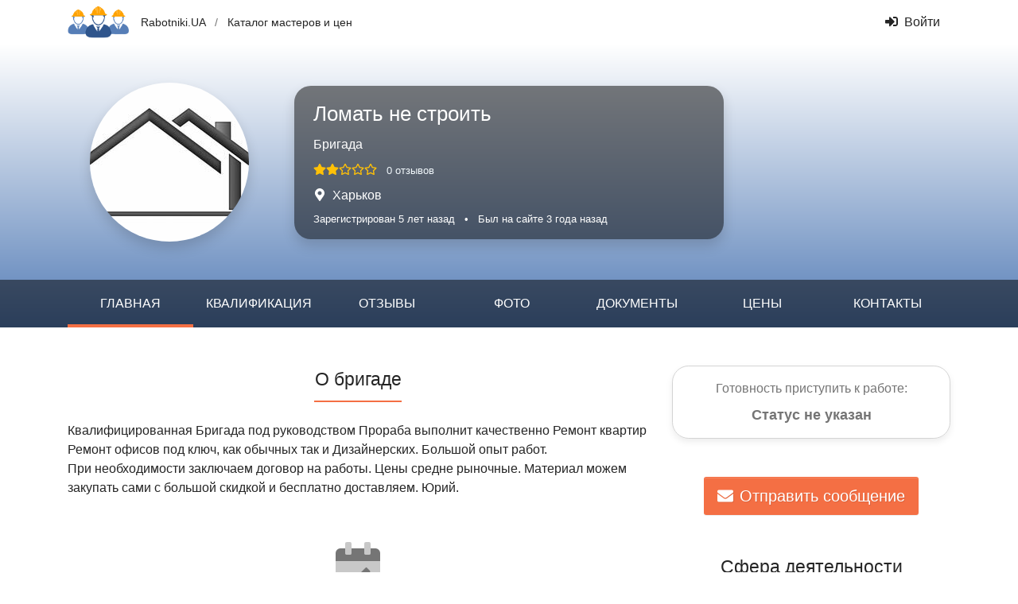

--- FILE ---
content_type: text/html; charset=UTF-8
request_url: https://www.rabotniki.ua/100040
body_size: 11264
content:
<!DOCTYPE html>
<html lang="ru">
<head>
<meta charset="UTF-8">
<meta http-equiv="X-UA-Compatible" content="IE=edge">
<meta name="viewport" content="width=device-width, initial-scale=1">
<title>Ломать не строить</title>
<meta property="og:url" content="https://www.rabotniki.ua/100040">
<meta property="og:type" content="website">
<meta property="og:title" content="Ломать не строить">
<meta property="og:description" content="&lt;p&gt;Квалифицированная Бригада под руководством Прораба выполнит качественно Ремонт квартир Ремонт офисов под ключ, как обычных так и Дизайнерских. Большой опыт работ.&lt;br /&gt;
При необходимости заключаем договор на работы. Цены средне рыночные. Материал...">
<meta property="og:image" content="https://www.rabotniki.ua/image/userpic/big/497138.jpg">

<link href="https://www.rabotniki.ua/100040" rel="alternate" hreflang="ru">
<link href="https://www.rabotniki.ua/uk/100040" rel="alternate" hreflang="uk">
<link href="/assets/9ac531a2/photoswipe.css?v=1546958633" rel="stylesheet">
<link href="/assets/9ac531a2/default-skin/default-skin.css?v=1546958633" rel="stylesheet">
<link href="/css/site.css?v=1632314227" rel="stylesheet"></head>
<body id="top" data-spy="scroll" data-target="#navbar" data-offset="100">
<header>
    <div class="container">
        <div class="row align-items-center">
                        <div class="col-auto py-2 pr-0">
                <a href="/" rel="nofollow">
                    <img src="/img/rabotniki-sm.png" alt="Rabotniki.UA" style="height: 40px;">
                </a>
            </div>
            <div class="col-auto d-none d-md-block">
                <div class="middle">
                    <a class="text-body" href="/">Rabotniki.UA</a>                    <span class="text-muted px-2">/</span>
                    <a class="text-body" href="/price">Каталог мастеров и цен</a>                </div>
            </div>
            <div class="col text-right text-nowrap">
                                    <a class="btn btn-link text-body" href="/login"><svg class="mr-2 i is-sign-in-alt"><use xlink:href="#s-sign-in-alt" /></use></svg>Войти</a>                            </div>
        </div>
    </div>
</header>
<section style="background: linear-gradient(#FFFFFF, #567EB7);">
    <div>
        <div class="container py-4 py-md-5">
            <div class="row align-items-center">
                <div class="col-md-4 col-lg-3 text-center mb-4 mb-md-0">
                    <img class="rounded-circle shadow" src="/image/userpic/small/497138.jpg" width="200" height="200" alt="Бригада Ломать не строить">                </div>
                <div class="col-md-8 col-lg-7 col-xl-6">
                    <div class="bg-black-50 rounded-xl px-4 py-3 text-white text-center text-md-left shadow">
                        <div class="unlink" style="position: absolute; bottom: 5px; right: 20px;">
                                                    </div>
                        <h1>Ломать не строить</h1>
                        <div class="mt-2">Бригада</div>
                                                <div class="mt-2">
                            <span class="text-warning pr-2"><svg class="i is-star"><use xlink:href="#s-star" /></use></svg><svg class="i is-star"><use xlink:href="#s-star" /></use></svg><svg class="i ir-star"><use xlink:href="#r-star" /></use></svg><svg class="i ir-star"><use xlink:href="#r-star" /></use></svg><svg class="i ir-star"><use xlink:href="#r-star" /></use></svg></span>                            <a href="#reviews" rel="nofollow" class="small text-light">0 отзывов</a>
                        </div>
                        <div class="mt-2">
                            <svg class="mr-2 i is-map-marker-alt"><use xlink:href="#s-map-marker-alt" /></use></svg>Харьков                        </div>
                        <div class="small mt-2">
                            <span class="text-nowrap d-block d-sm-inline">Зарегистрирован 5 лет назад</span>
                            <span class="d-none d-sm-inline px-2">•</span>
                            <span class="text-nowrap">Был на сайте 3 года назад</span>                        </div>
                    </div>
                </div>
            </div>
        </div>
        <nav id="navbar" class="navbar navbar-profile navbar-expand-lg bg-black-50">
<div class="container">

<button type="button" class="navbar-toggler" data-toggle="collapse" data-target="#navbar-collapse" aria-controls="navbar-collapse" aria-expanded="false" aria-label="Toggle navigation"><span class="navbar-toggler-icon"></span></button><div class="d-lg-none pr-3"><a class="text-white" href="/100040">Ломать не строить<img class="rounded-circle ml-2" src="/image/userpic/small/497138.jpg" alt="Бригада Ломать не строить" style="max-height: 34px; max-width: 50px;"></a></div>
<div id="navbar-collapse" class="navbar-nav collapse navbar-collapse">
        <a class="nav-link text-uppercase active" href="#top" rel="nofollow">Главная</a>
<a class="nav-link text-uppercase empty" title="Квалификация отсутствует" data-toggle="tooltip">Квалификация</a>
<a class="nav-link text-uppercase" href="#reviews">Отзывы</a>
<a class="nav-link text-uppercase" href="#photos">Фото</a>
<a class="nav-link text-uppercase empty" title="Документы отсутствуют" data-toggle="tooltip">Документы</a>
<a class="nav-link text-uppercase empty" title="Расценки отсутствуют" data-toggle="tooltip">Цены</a>
<a class="nav-link text-uppercase" href="#contacts">Контакты</a>        </div>
</div>
</nav>    </div>
</section>

<section class="container pt-5">
    <div class="row mb-4">
        <div class="col-lg-8">

            
            <div class="d-lg-none mb-5">
                <div class="border mb-5 p-3 rounded-xl shadow-sm text-center">
                    <div class="text-muted mb-2">Готовность приступить к работе:</div>
                    <div class="px-3">
                        <div id="ready"><span class="h5 font-weight-bold status"><span class="text-muted">Статус не указан</span></span></div>                    </div>
                </div>

                <div class="text-center">
                    <button type="button" class="btn btn-secondary btn-lg" data-modal="/message/user/100040?advice=1"><svg class="mr-2 i is-envelope"><use xlink:href="#s-envelope" /></use></svg>Отправить сообщение</button>                </div>
            </div>

            <h2 class="mb-4 text-center h-underline h-underline-secondary">
                О бригаде            </h2>
            <div>
                <p>Квалифицированная Бригада под руководством Прораба выполнит качественно Ремонт квартир Ремонт офисов под ключ, как обычных так и Дизайнерских. Большой опыт работ.<br />
При необходимости заключаем договор на работы. Цены средне рыночные. Материал можем закупать сами с большой скидкой и бесплатно доставляем. Юрий.</p>            </div>

            <div class="mt-4 row justify-content-center py-2">
                                    <div class="text-center px-2 py-4 col-6 col-sm-4 col-xl-3">
                        <div data-toggle="tooltip" title="Давно на сайте">
                            <svg class="large text-muted i id-calendar-check"><use xlink:href="#d-calendar-check" /></use></svg>                        </div>
                        <div class="mt-3">Давно на сайте</div>
                        <div class="small text-muted">Более 5 лет</div>                    </div>
                            </div>

                        <section id="skill" class="pt-3 pb-4">
                




            </section>
            
        </div>
        <div class="col-lg-4">
            <div class="d-none d-lg-block mb-5">
                <div class="border mb-5 p-3 rounded-xl shadow-sm text-center">
                    <div class="text-muted mb-2">Готовность приступить к работе:</div>
                    <div class="px-3">
                        <div id="ready"><span class="h5 font-weight-bold status"><span class="text-muted">Статус не указан</span></span></div>                    </div>
                </div>

                <div class="text-center">
                    <button type="button" class="btn btn-secondary btn-lg" data-modal="/message/user/100040?advice=1"><svg class="mr-2 i is-envelope"><use xlink:href="#s-envelope" /></use></svg>Отправить сообщение</button>                </div>
            </div>

            <h2 class="mb-4 text-center h-underline h-underline-secondary d-lg-none2">Сфера деятельности</h2>

            <div class="border mb-5 pb-4 px-1 rounded-xl shadow-sm">
                <div class="font-weight-bold text-center mt-3 mb-2">Основная</div>
    <ul id="w2" class="ml-4 flex-column nav"><li class="nav-item"><a class="text-body" href="/remont-kvartiry-ili-komnaty"><svg class="text-body mr-1 i is-caret-right"><use xlink:href="#s-caret-right" /></use></svg>Ремонт квартиры или комнаты</a></li>
<li class="nav-item"><a class="text-body" href="/remont-ofisa"><svg class="text-body mr-1 i is-caret-right"><use xlink:href="#s-caret-right" /></use></svg>Ремонт офиса</a></li>
<li class="nav-item"><a class="text-body" href="/remont-vannoy-ili-tualeta"><svg class="text-body mr-1 i is-caret-right"><use xlink:href="#s-caret-right" /></use></svg>Ремонт ванной или туалета</a></li>
<li class="nav-item"><a class="text-body" href="/stroitelstvo-doma"><svg class="text-body mr-1 i is-caret-right"><use xlink:href="#s-caret-right" /></use></svg>Строительство дома</a></li>
<li class="nav-item"><a class="text-body" href="/plitochnye-raboty"><svg class="text-body mr-1 i is-caret-right"><use xlink:href="#s-caret-right" /></use></svg>Плиточные работы</a></li>
<li class="nav-item"><a class="text-body" href="/montazh-gipsokartona"><svg class="text-body mr-1 i is-caret-right"><use xlink:href="#s-caret-right" /></use></svg>Монтаж гипсокартона</a></li>
<li class="nav-item"><a class="text-body" href="/napolnye-pokrytiya"><svg class="text-body mr-1 i is-caret-right"><use xlink:href="#s-caret-right" /></use></svg>Напольные покрытия</a></li>
<li class="nav-item"><a class="text-body" href="/fasadnye-raboty"><svg class="text-body mr-1 i is-caret-right"><use xlink:href="#s-caret-right" /></use></svg>Фасадные работы</a></li>
<li class="nav-item"><a class="text-body" href="/svarochnye-raboty"><svg class="text-body mr-1 i is-caret-right"><use xlink:href="#s-caret-right" /></use></svg>Сварочные работы</a></li>
<li class="nav-item"><a class="text-body" href="/chernovye-raboty-po-polu"><svg class="text-body mr-1 i is-caret-right"><use xlink:href="#s-caret-right" /></use></svg>Черновые работы по полу</a></li></ul>    <div class="font-weight-bold text-center mt-3 mb-2">Дополнительная</div>
    <ul id="w3" class="ml-4 flex-column nav"><li class="nav-item"><svg class="text-body mr-1 i is-caret-right"><use xlink:href="#s-caret-right" /></use></svg>Ремонт кухни</li>
<li class="nav-item"><svg class="text-body mr-1 i is-caret-right"><use xlink:href="#s-caret-right" /></use></svg>Ремонт балкона</li>
<li class="nav-item"><svg class="text-body mr-1 i is-caret-right"><use xlink:href="#s-caret-right" /></use></svg>Строительство бани и сауны</li>
<li class="nav-item"><svg class="text-body mr-1 i is-caret-right"><use xlink:href="#s-caret-right" /></use></svg>Строительство бассейна</li>
<li class="nav-item"><svg class="text-body mr-1 i is-caret-right"><use xlink:href="#s-caret-right" /></use></svg>Строительство гаража</li></ul>            <div class="text-center">
            <button type="button" class="btn btn-link" onclick="$(this).hide().parent().next().slideDown()">Показать еще (115)</button>        </div>
        <ul id="w4" class="ml-4 flex-column collapse nav"><li class="nav-item"><svg class="text-body mr-1 i is-caret-right"><use xlink:href="#s-caret-right" /></use></svg>Строительство теплицы</li>
<li class="nav-item"><svg class="text-body mr-1 i is-caret-right"><use xlink:href="#s-caret-right" /></use></svg>Малярные работы</li>
<li class="nav-item"><svg class="text-body mr-1 i is-caret-right"><use xlink:href="#s-caret-right" /></use></svg>Штукатурные работы</li>
<li class="nav-item"><svg class="text-body mr-1 i is-caret-right"><use xlink:href="#s-caret-right" /></use></svg>Потолки</li>
<li class="nav-item"><svg class="text-body mr-1 i is-caret-right"><use xlink:href="#s-caret-right" /></use></svg>Монтаж вагонки</li>
<li class="nav-item"><svg class="text-body mr-1 i is-caret-right"><use xlink:href="#s-caret-right" /></use></svg>Поклейка обоев</li>
<li class="nav-item"><svg class="text-body mr-1 i is-caret-right"><use xlink:href="#s-caret-right" /></use></svg>Стеновые панели</li>
<li class="nav-item"><svg class="text-body mr-1 i is-caret-right"><use xlink:href="#s-caret-right" /></use></svg>Окна и остекление</li>
<li class="nav-item"><svg class="text-body mr-1 i is-caret-right"><use xlink:href="#s-caret-right" /></use></svg>Двери</li>
<li class="nav-item"><svg class="text-body mr-1 i is-caret-right"><use xlink:href="#s-caret-right" /></use></svg>Кладка печей и каминов</li>
<li class="nav-item"><svg class="text-body mr-1 i is-caret-right"><use xlink:href="#s-caret-right" /></use></svg>Буровые работы под сваи и коммуникации</li>
<li class="nav-item"><svg class="text-body mr-1 i is-caret-right"><use xlink:href="#s-caret-right" /></use></svg>Тротуарная плитка</li>
<li class="nav-item"><svg class="text-body mr-1 i is-caret-right"><use xlink:href="#s-caret-right" /></use></svg>Маркизы и навесы</li>
<li class="nav-item"><svg class="text-body mr-1 i is-caret-right"><use xlink:href="#s-caret-right" /></use></svg>Фундамент</li>
<li class="nav-item"><svg class="text-body mr-1 i is-caret-right"><use xlink:href="#s-caret-right" /></use></svg>Дорожное строительство</li>
<li class="nav-item"><svg class="text-body mr-1 i is-caret-right"><use xlink:href="#s-caret-right" /></use></svg>Лестницы</li>
<li class="nav-item"><svg class="text-body mr-1 i is-caret-right"><use xlink:href="#s-caret-right" /></use></svg>Забор из дерева</li>
<li class="nav-item"><svg class="text-body mr-1 i is-caret-right"><use xlink:href="#s-caret-right" /></use></svg>Забор из камня</li>
<li class="nav-item"><svg class="text-body mr-1 i is-caret-right"><use xlink:href="#s-caret-right" /></use></svg>Забор из профнастила</li>
<li class="nav-item"><svg class="text-body mr-1 i is-caret-right"><use xlink:href="#s-caret-right" /></use></svg>Забор из сетки</li>
<li class="nav-item"><svg class="text-body mr-1 i is-caret-right"><use xlink:href="#s-caret-right" /></use></svg>Забор из кирпича</li>
<li class="nav-item"><svg class="text-body mr-1 i is-caret-right"><use xlink:href="#s-caret-right" /></use></svg>Фундамент под забор</li>
<li class="nav-item"><svg class="text-body mr-1 i is-caret-right"><use xlink:href="#s-caret-right" /></use></svg>Кованый забор</li>
<li class="nav-item"><svg class="text-body mr-1 i is-caret-right"><use xlink:href="#s-caret-right" /></use></svg>Забор из бетона</li>
<li class="nav-item"><svg class="text-body mr-1 i is-caret-right"><use xlink:href="#s-caret-right" /></use></svg>Другие работы и заборы</li>
<li class="nav-item"><svg class="text-body mr-1 i is-caret-right"><use xlink:href="#s-caret-right" /></use></svg>Металлоконструкции</li>
<li class="nav-item"><svg class="text-body mr-1 i is-caret-right"><use xlink:href="#s-caret-right" /></use></svg>Алмазная резка и сверление</li>
<li class="nav-item"><svg class="text-body mr-1 i is-caret-right"><use xlink:href="#s-caret-right" /></use></svg>Столярные и плотницкие работы</li>
<li class="nav-item"><svg class="text-body mr-1 i is-caret-right"><use xlink:href="#s-caret-right" /></use></svg>Промышленный альпинизм</li>
<li class="nav-item"><svg class="text-body mr-1 i is-caret-right"><use xlink:href="#s-caret-right" /></use></svg>Автоматические и гаражные ворота</li>
<li class="nav-item"><svg class="text-body mr-1 i is-caret-right"><use xlink:href="#s-caret-right" /></use></svg>Земляные работы</li>
<li class="nav-item"><svg class="text-body mr-1 i is-caret-right"><use xlink:href="#s-caret-right" /></use></svg>Бетонные работы</li>
<li class="nav-item"><svg class="text-body mr-1 i is-caret-right"><use xlink:href="#s-caret-right" /></use></svg>Звукоизоляция</li>
<li class="nav-item"><svg class="text-body mr-1 i is-caret-right"><use xlink:href="#s-caret-right" /></use></svg>Гидроизоляция</li>
<li class="nav-item"><svg class="text-body mr-1 i is-caret-right"><use xlink:href="#s-caret-right" /></use></svg>Теплоизоляция</li>
<li class="nav-item"><svg class="text-body mr-1 i is-caret-right"><use xlink:href="#s-caret-right" /></use></svg>Кровельные работы</li>
<li class="nav-item"><svg class="text-body mr-1 i is-caret-right"><use xlink:href="#s-caret-right" /></use></svg>Кладочные работы</li>
<li class="nav-item"><svg class="text-body mr-1 i is-caret-right"><use xlink:href="#s-caret-right" /></use></svg>Септики и выгребные ямы</li>
<li class="nav-item"><svg class="text-body mr-1 i is-caret-right"><use xlink:href="#s-caret-right" /></use></svg>Снос зданий и построек</li>
<li class="nav-item"><svg class="text-body mr-1 i is-caret-right"><use xlink:href="#s-caret-right" /></use></svg>Снос стен и перегородок</li>
<li class="nav-item"><svg class="text-body mr-1 i is-caret-right"><use xlink:href="#s-caret-right" /></use></svg>Демонтаж сантехники</li>
<li class="nav-item"><svg class="text-body mr-1 i is-caret-right"><use xlink:href="#s-caret-right" /></use></svg>Демонтаж настенных покрытий</li>
<li class="nav-item"><svg class="text-body mr-1 i is-caret-right"><use xlink:href="#s-caret-right" /></use></svg>Удаление краски</li>
<li class="nav-item"><svg class="text-body mr-1 i is-caret-right"><use xlink:href="#s-caret-right" /></use></svg>Проемы и штробы</li>
<li class="nav-item"><svg class="text-body mr-1 i is-caret-right"><use xlink:href="#s-caret-right" /></use></svg>Демонтаж металлоконструкций</li>
<li class="nav-item"><svg class="text-body mr-1 i is-caret-right"><use xlink:href="#s-caret-right" /></use></svg>Демонтаж напольных покрытий</li>
<li class="nav-item"><svg class="text-body mr-1 i is-caret-right"><use xlink:href="#s-caret-right" /></use></svg>Демонтаж окон и дверей</li>
<li class="nav-item"><svg class="text-body mr-1 i is-caret-right"><use xlink:href="#s-caret-right" /></use></svg>Электромонтажные работы</li>
<li class="nav-item"><svg class="text-body mr-1 i is-caret-right"><use xlink:href="#s-caret-right" /></use></svg>Водоснабжение и очистка воды</li>
<li class="nav-item"><svg class="text-body mr-1 i is-caret-right"><use xlink:href="#s-caret-right" /></use></svg>Сантехнические работы</li>
<li class="nav-item"><svg class="text-body mr-1 i is-caret-right"><use xlink:href="#s-caret-right" /></use></svg>Системы отопления</li>
<li class="nav-item"><svg class="text-body mr-1 i is-caret-right"><use xlink:href="#s-caret-right" /></use></svg>Теплый пол</li>
<li class="nav-item"><svg class="text-body mr-1 i is-caret-right"><use xlink:href="#s-caret-right" /></use></svg>Альтернативные источники энергии</li>
<li class="nav-item"><svg class="text-body mr-1 i is-caret-right"><use xlink:href="#s-caret-right" /></use></svg>Умный дом</li>
<li class="nav-item"><svg class="text-body mr-1 i is-caret-right"><use xlink:href="#s-caret-right" /></use></svg>Охранные системы и контроль доступа</li>
<li class="nav-item"><svg class="text-body mr-1 i is-caret-right"><use xlink:href="#s-caret-right" /></use></svg>Пожарные сигнализации</li>
<li class="nav-item"><svg class="text-body mr-1 i is-caret-right"><use xlink:href="#s-caret-right" /></use></svg>Системы видеонаблюдения</li>
<li class="nav-item"><svg class="text-body mr-1 i is-caret-right"><use xlink:href="#s-caret-right" /></use></svg>Системы пожаротушения</li>
<li class="nav-item"><svg class="text-body mr-1 i is-caret-right"><use xlink:href="#s-caret-right" /></use></svg>Газификация</li>
<li class="nav-item"><svg class="text-body mr-1 i is-caret-right"><use xlink:href="#s-caret-right" /></use></svg>Лифты и эскалаторы</li>
<li class="nav-item"><svg class="text-body mr-1 i is-caret-right"><use xlink:href="#s-caret-right" /></use></svg>Климатическое оборудование</li>
<li class="nav-item"><svg class="text-body mr-1 i is-caret-right"><use xlink:href="#s-caret-right" /></use></svg>Проектирование зданий и сооружений</li>
<li class="nav-item"><svg class="text-body mr-1 i is-caret-right"><use xlink:href="#s-caret-right" /></use></svg>Инженерное проектирование</li>
<li class="nav-item"><svg class="text-body mr-1 i is-caret-right"><use xlink:href="#s-caret-right" /></use></svg>Сметные работы</li>
<li class="nav-item"><svg class="text-body mr-1 i is-caret-right"><use xlink:href="#s-caret-right" /></use></svg>Технический надзор</li>
<li class="nav-item"><svg class="text-body mr-1 i is-caret-right"><use xlink:href="#s-caret-right" /></use></svg>Другие проектные и архитектурные работы</li>
<li class="nav-item"><svg class="text-body mr-1 i is-caret-right"><use xlink:href="#s-caret-right" /></use></svg>Дизайн интерьера</li>
<li class="nav-item"><svg class="text-body mr-1 i is-caret-right"><use xlink:href="#s-caret-right" /></use></svg>Шторы и карнизы</li>
<li class="nav-item"><svg class="text-body mr-1 i is-caret-right"><use xlink:href="#s-caret-right" /></use></svg>Фитодизайн</li>
<li class="nav-item"><svg class="text-body mr-1 i is-caret-right"><use xlink:href="#s-caret-right" /></use></svg>Декорирование интерьеров</li>
<li class="nav-item"><svg class="text-body mr-1 i is-caret-right"><use xlink:href="#s-caret-right" /></use></svg>Жалюзи</li>
<li class="nav-item"><svg class="text-body mr-1 i is-caret-right"><use xlink:href="#s-caret-right" /></use></svg>Другие работы по интерьеру</li>
<li class="nav-item"><svg class="text-body mr-1 i is-caret-right"><use xlink:href="#s-caret-right" /></use></svg>Изготовление мебели</li>
<li class="nav-item"><svg class="text-body mr-1 i is-caret-right"><use xlink:href="#s-caret-right" /></use></svg>Ремонт мебели</li>
<li class="nav-item"><svg class="text-body mr-1 i is-caret-right"><use xlink:href="#s-caret-right" /></use></svg>Сборка мебели</li>
<li class="nav-item"><svg class="text-body mr-1 i is-caret-right"><use xlink:href="#s-caret-right" /></use></svg>Реставрация мебели</li>
<li class="nav-item"><svg class="text-body mr-1 i is-caret-right"><use xlink:href="#s-caret-right" /></use></svg>Перетяжка мебели</li>
<li class="nav-item"><svg class="text-body mr-1 i is-caret-right"><use xlink:href="#s-caret-right" /></use></svg>Пошив мягкой мебели</li>
<li class="nav-item"><svg class="text-body mr-1 i is-caret-right"><use xlink:href="#s-caret-right" /></use></svg>Другие мебельные работы</li>
<li class="nav-item"><svg class="text-body mr-1 i is-caret-right"><use xlink:href="#s-caret-right" /></use></svg>Ландшафтный дизайн</li>
<li class="nav-item"><svg class="text-body mr-1 i is-caret-right"><use xlink:href="#s-caret-right" /></use></svg>Установка автополива</li>
<li class="nav-item"><svg class="text-body mr-1 i is-caret-right"><use xlink:href="#s-caret-right" /></use></svg>Озеленение и благоустройство</li>
<li class="nav-item"><svg class="text-body mr-1 i is-caret-right"><use xlink:href="#s-caret-right" /></use></svg>Устройство и создание газона</li>
<li class="nav-item"><svg class="text-body mr-1 i is-caret-right"><use xlink:href="#s-caret-right" /></use></svg>Дренажные работы</li>
<li class="nav-item"><svg class="text-body mr-1 i is-caret-right"><use xlink:href="#s-caret-right" /></use></svg>Другие ландшафтные работы</li>
<li class="nav-item"><svg class="text-body mr-1 i is-caret-right"><use xlink:href="#s-caret-right" /></use></svg>Искусственные водоемы</li>
<li class="nav-item"><svg class="text-body mr-1 i is-caret-right"><use xlink:href="#s-caret-right" /></use></svg>Фонтаны</li>
<li class="nav-item"><svg class="text-body mr-1 i is-caret-right"><use xlink:href="#s-caret-right" /></use></svg>Уличное освещение</li>
<li class="nav-item"><svg class="text-body mr-1 i is-caret-right"><use xlink:href="#s-caret-right" /></use></svg>Другие работы по благоустройству</li>
<li class="nav-item"><svg class="text-body mr-1 i is-caret-right"><use xlink:href="#s-caret-right" /></use></svg>Бурение скважин для воды</li>
<li class="nav-item"><svg class="text-body mr-1 i is-caret-right"><use xlink:href="#s-caret-right" /></use></svg>Грузоперевозки</li>
<li class="nav-item"><svg class="text-body mr-1 i is-caret-right"><use xlink:href="#s-caret-right" /></use></svg>Услуги грузчиков</li>
<li class="nav-item"><svg class="text-body mr-1 i is-caret-right"><use xlink:href="#s-caret-right" /></use></svg>Вывоз строительного мусора</li>
<li class="nav-item"><svg class="text-body mr-1 i is-caret-right"><use xlink:href="#s-caret-right" /></use></svg>Вынос мусора</li>
<li class="nav-item"><svg class="text-body mr-1 i is-caret-right"><use xlink:href="#s-caret-right" /></use></svg>Уборка территорий</li>
<li class="nav-item"><svg class="text-body mr-1 i is-caret-right"><use xlink:href="#s-caret-right" /></use></svg>Уборка помещений</li>
<li class="nav-item"><svg class="text-body mr-1 i is-caret-right"><use xlink:href="#s-caret-right" /></use></svg>Уборка после ремонта</li>
<li class="nav-item"><svg class="text-body mr-1 i is-caret-right"><use xlink:href="#s-caret-right" /></use></svg>Мойка окон</li>
<li class="nav-item"><svg class="text-body mr-1 i is-caret-right"><use xlink:href="#s-caret-right" /></use></svg>Мойка фасадов</li>
<li class="nav-item"><svg class="text-body mr-1 i is-caret-right"><use xlink:href="#s-caret-right" /></use></svg>Уборка после потопов и пожаров</li>
<li class="nav-item"><svg class="text-body mr-1 i is-caret-right"><use xlink:href="#s-caret-right" /></use></svg>Химчистка</li>
<li class="nav-item"><svg class="text-body mr-1 i is-caret-right"><use xlink:href="#s-caret-right" /></use></svg>Другая уборка</li>
<li class="nav-item"><svg class="text-body mr-1 i is-caret-right"><use xlink:href="#s-caret-right" /></use></svg>Земельное право</li>
<li class="nav-item"><svg class="text-body mr-1 i is-caret-right"><use xlink:href="#s-caret-right" /></use></svg>Строительное право</li>
<li class="nav-item"><svg class="text-body mr-1 i is-caret-right"><use xlink:href="#s-caret-right" /></use></svg>Юридическая консультация</li>
<li class="nav-item"><svg class="text-body mr-1 i is-caret-right"><use xlink:href="#s-caret-right" /></use></svg>Другие юридические услуги</li>
<li class="nav-item"><svg class="text-body mr-1 i is-caret-right"><use xlink:href="#s-caret-right" /></use></svg>Монтажные работы (плиты, ФБС)</li>
<li class="nav-item"><svg class="text-body mr-1 i is-caret-right"><use xlink:href="#s-caret-right" /></use></svg>Токарные работы</li>
<li class="nav-item"><svg class="text-body mr-1 i is-caret-right"><use xlink:href="#s-caret-right" /></use></svg>Фрезерные работы</li>
<li class="nav-item"><svg class="text-body mr-1 i is-caret-right"><use xlink:href="#s-caret-right" /></use></svg>Ворота и калитки</li>
<li class="nav-item"><svg class="text-body mr-1 i is-caret-right"><use xlink:href="#s-caret-right" /></use></svg>Другие буровые работы</li>
<li class="nav-item"><svg class="text-body mr-1 i is-caret-right"><use xlink:href="#s-caret-right" /></use></svg>Декоративная отделка стен</li>
<li class="nav-item"><svg class="text-body mr-1 i is-caret-right"><use xlink:href="#s-caret-right" /></use></svg>Другой демонтаж</li>
<li class="nav-item"><svg class="text-body mr-1 i is-caret-right"><use xlink:href="#s-caret-right" /></use></svg>Интернет и ТВ</li>
<li class="nav-item"><svg class="text-body mr-1 i is-caret-right"><use xlink:href="#s-caret-right" /></use></svg>Другие строительные работы</li></ul>                </div>
        </div>
    </div>
</section>

<section id="reviews" class="pt-5 bg-ultra-light">
    <div class="container">
        <h2 class="mb-4 text-center h-underline h-underline-secondary">
            Отзывы о бригаде            </h2>
        <div class="row justify-content-center">
    <div class="col-xl-10">
                    <div id="w5" class="alert-info alert-i alert" role="alert">

<svg class="alert-icon i id-info-circle" style="--i-primary-color: white;" ajax><svg class="i-color" style="--i-primary-color: white;" id="d-info-circle" xmlns="http://www.w3.org/2000/svg" viewBox="0 0 512 512"><defs></defs><path fill="currentColor" d="M256 8C119 8 8 119.08 8 256s111 248 248 248 248-111 248-248S393 8 256 8zm0 110a42 42 0 1 1-42 42 42 42 0 0 1 42-42zm56 254a12 12 0 0 1-12 12h-88a12 12 0 0 1-12-12v-24a12 12 0 0 1 12-12h12v-64h-12a12 12 0 0 1-12-12v-24a12 12 0 0 1 12-12h64a12 12 0 0 1 12 12v100h12a12 12 0 0 1 12 12z" class="i-secondary"/><path fill="currentColor" d="M256 202a42 42 0 1 0-42-42 42 42 0 0 0 42 42zm44 134h-12V236a12 12 0 0 0-12-12h-64a12 12 0 0 0-12 12v24a12 12 0 0 0 12 12h12v64h-12a12 12 0 0 0-12 12v24a12 12 0 0 0 12 12h88a12 12 0 0 0 12-12v-24a12 12 0 0 0-12-12z" class="i-primary"/></svg></svg>На данный момент отзывов пока еще нет.


</div>            </div>
</div>    </div>
</section>


    <div class="py-5 text-center bg-ultra-light">
                    <button type="button" class="btn btn-lg btn-secondary" data-modal="/profile/modal-review?user=100040">Оставить отзыв</button>            </div>

<div class="pswp" tabindex="-1" role="dialog" aria-hidden="true">
    <div class="pswp__bg"></div>
    <div class="pswp__scroll-wrap">
        <div class="pswp__container">
            <div class="pswp__item"></div>
            <div class="pswp__item"></div>
            <div class="pswp__item"></div>
        </div>
        <div class="pswp__ui pswp__ui--hidden">
            <div class="pswp__top-bar">
                <div class="pswp__counter h5 py-2"></div>
                <button class="pswp__button pswp__button--close" title="Закрыть (Esc)"></button>
                <button class="pswp__button pswp__button--share" title="Скачать фото"></button>
                <button class="pswp__button pswp__button--fs" title="Развернуть во весь экран"></button>
                <button class="pswp__button pswp__button--zoom" title="Увеличить"></button>
                <div class="pswp__preloader">
                    <div class="pswp__preloader__icn">
                        <div class="pswp__preloader__cut">
                            <div class="pswp__preloader__donut"></div>
                        </div>
                    </div>
                </div>
            </div>
            <div class="pswp__share-modal pswp__share-modal--hidden pswp__single-tap">
                <div class="pswp__share-tooltip"></div>
            </div>
            <button class="pswp__button pswp__button--arrow--left" title="Предыдущие фото">
            </button>
            <button class="pswp__button pswp__button--arrow--right" title="Следующее фото">
            </button>
            <div class="pswp__caption">
                <div class="pswp__caption__center h5 text-center py-3"></div>
            </div>
        </div>
    </div>
</div><section id="photos" class="py-5">
    <div class="container-fluid">
        <h2 class="mb-4 text-center h-underline h-underline-secondary">Фото работ</h2>
        <div class="row justify-content-center">
                                                <div class="col-auto mb-4">
                        <div class="album-item">
                            <a class="stretched-link" href="/album/28532" data-modal="/profile/album?id=28532"><img class="img-thumbnail w-330px" src="/image/album/100040/primer-shtukaturnyh-rabot-497139-small.jpg" alt=""></a>                            <div class="album-name">
                                <div class="float-right ml-1"><svg class="mr-2 i is-images"><use xlink:href="#s-images" /></use></svg>2</div>
                                Пример штукатурных работ                            </div>
                        </div>
                    </div>
                                                                <div class="col-auto mb-4">
                        <div class="album-item">
                            <a class="stretched-link" href="/album/28533" data-modal="/profile/album?id=28533"><img class="img-thumbnail w-330px" src="/image/album/100040/primer-montazha-gipsakartona-497141-small.jpg" alt=""></a>                            <div class="album-name">
                                <div class="float-right ml-1"><svg class="mr-2 i is-images"><use xlink:href="#s-images" /></use></svg>2</div>
                                Пример монтажа гипсакартона                            </div>
                        </div>
                    </div>
                                                                <div class="col-auto mb-4">
                        <div class="album-item">
                            <a class="stretched-link" href="/album/28534" data-modal="/profile/album?id=28534"><img class="img-thumbnail w-330px" src="/image/album/100040/primer-vypolnennyh-rabot-po-ustanovke-sistemy-teplyh-polov-497143-small.jpg" alt=""></a>                            <div class="album-name">
                                <div class="float-right ml-1"><svg class="mr-2 i is-images"><use xlink:href="#s-images" /></use></svg>19</div>
                                Пример выполненных работ по установке системы теплых полов                            </div>
                        </div>
                    </div>
                                                                <div class="col-auto mb-4">
                        <div class="album-item">
                            <a class="stretched-link" href="/album/28535" data-modal="/profile/album?id=28535"><img class="img-thumbnail w-330px" src="/image/album/100040/primer-montazha-santehnicheskih-uzlov-497162-small.jpg" alt=""></a>                            <div class="album-name">
                                <div class="float-right ml-1"><svg class="mr-2 i is-images"><use xlink:href="#s-images" /></use></svg>3</div>
                                Пример монтажа сантехнических узлов                            </div>
                        </div>
                    </div>
                                                                <div class="col-auto mb-4">
                        <div class="album-item">
                            <a class="stretched-link" href="/album/28536" data-modal="/profile/album?id=28536"><img class="img-thumbnail w-330px" src="/image/album/100040/primer-svarochnyh-rabot-497165-small.jpg" alt=""></a>                            <div class="album-name">
                                <div class="float-right ml-1"><svg class="mr-2 i is-images"><use xlink:href="#s-images" /></use></svg>7</div>
                                Пример сварочных работ                            </div>
                        </div>
                    </div>
                                                                <div class="col-auto mb-4">
                        <div class="album-item">
                            <a class="stretched-link" href="/album/28537" data-modal="/profile/album?id=28537"><img class="img-thumbnail w-330px" src="/image/album/100040/primer-dekorativnoy-plitki-pod-staryy-kirpich-497172-small.jpg" alt=""></a>                            <div class="album-name">
                                <div class="float-right ml-1"><svg class="mr-2 i is-images"><use xlink:href="#s-images" /></use></svg>1</div>
                                Пример декоративной плитки под старый кирпич                            </div>
                        </div>
                    </div>
                                                                <div class="col-auto mb-4">
                        <div class="album-item">
                            <a class="stretched-link" href="/album/28538" data-modal="/profile/album?id=28538"><img class="img-thumbnail w-330px" src="/image/album/100040/primer-montazha-vozduhotehniki-po-proektu-497193-small.jpg" alt=""></a>                            <div class="album-name">
                                <div class="float-right ml-1"><svg class="mr-2 i is-images"><use xlink:href="#s-images" /></use></svg>10</div>
                                Пример монтажа воздухотехники по проекту                            </div>
                        </div>
                    </div>
                                                                <div class="col-auto mb-4">
                        <div class="album-item">
                            <a class="stretched-link" href="/album/28539" data-modal="/profile/album?id=28539"><img class="img-thumbnail w-330px" src="/image/album/100040/primer-montazha-provodki-kvartirah-497203-small.jpg" alt=""></a>                            <div class="album-name">
                                <div class="float-right ml-1"><svg class="mr-2 i is-images"><use xlink:href="#s-images" /></use></svg>2</div>
                                Пример монтажа проводки в квартирах                            </div>
                        </div>
                    </div>
                                                                <div class="col-auto mb-4 hidden">
                        <div class="album-item">
                            <a class="stretched-link" href="/album/28540" data-modal="/profile/album?id=28540"><img class="img-thumbnail w-330px" src="/image/album/100040/primer-zalivki-styazhki-497205-small.jpg" alt=""></a>                            <div class="album-name">
                                <div class="float-right ml-1"><svg class="mr-2 i is-images"><use xlink:href="#s-images" /></use></svg>4</div>
                                Пример заливки стяжки                            </div>
                        </div>
                    </div>
                                    </div>
                    <div class="text-center">
                <button type="button" class="btn btn-lg btn-secondary" onclick="$(this).hide(); $(&#039;#photos&#039;).find(&#039;.hidden&#039;).fadeIn();">Показать еще альбомы (1)</button>            </div>
            </div>
</section>


<section id="price" class="py-5">
    <div class="container">
        <h2 class="mb-4 text-center h-underline h-underline-secondary">Расценки</h2>
                    <div class="row justify-content-center">
                <div class="col-xl-10">
                <div id="w7" class="alert-info alert-i alert" role="alert">

<svg class="alert-icon i id-info-circle" style="--i-primary-color: white;" ajax><svg class="i-color" style="--i-primary-color: white;" id="d-info-circle" xmlns="http://www.w3.org/2000/svg" viewBox="0 0 512 512"><defs></defs><path fill="currentColor" d="M256 8C119 8 8 119.08 8 256s111 248 248 248 248-111 248-248S393 8 256 8zm0 110a42 42 0 1 1-42 42 42 42 0 0 1 42-42zm56 254a12 12 0 0 1-12 12h-88a12 12 0 0 1-12-12v-24a12 12 0 0 1 12-12h12v-64h-12a12 12 0 0 1-12-12v-24a12 12 0 0 1 12-12h64a12 12 0 0 1 12 12v100h12a12 12 0 0 1 12 12z" class="i-secondary"/><path fill="currentColor" d="M256 202a42 42 0 1 0-42-42 42 42 0 0 0 42 42zm44 134h-12V236a12 12 0 0 0-12-12h-64a12 12 0 0 0-12 12v24a12 12 0 0 0 12 12h12v64h-12a12 12 0 0 0-12 12v24a12 12 0 0 0 12 12h88a12 12 0 0 0 12-12v-24a12 12 0 0 0-12-12z" class="i-primary"/></svg></svg>Пользователь не указал цены.


</div>                </div>
            </div>
            </div>
</section>


<section id="contacts" class="py-5 bg-ultra-light">
    <div class="container">
        <h2 class="mb-4 text-center h-underline h-underline-secondary">Контакты</h2>
        <div class="row justify-content-md-center">
                            <div class="col-sm-6 text-center">
                            <a class="text-body d-block my-2" href="https://www.google.com.ua/maps/place/%D0%A5%D0%B0%D1%80%D1%8C%D0%BA%D0%BE%D0%B2?hl=ru" rel="nofollow noopener" target="_blank"><svg class="h2 mr-2 align-middle i is-map-marker-alt"><use xlink:href="#s-map-marker-alt" /></use></svg><span class="text-body align-middle">Харьков</span></a>                                                                            </div>
        </div>
        <div class="row mt-4 mb-3">
            <div class="col text-center">
                <button type="button" class="btn btn-secondary" data-modal="/message/user/100040?advice=1"><svg class="mr-2 i is-envelope"><use xlink:href="#s-envelope" /></use></svg>Отправить сообщение</button>            </div>
        </div>
    </div>
</section>

<footer class="bg-black">
    <div class="container text-white-50 text-center py-4">
        2020 - 2026  &copy; Бригада "Ломать не строить"
    </div>
</footer>

<div id="toast"></div><div class="modal modal-load fade" tabindex="-1" role="dialog" aria-hidden="true">
    <div class="modal-dialog" role="document">
        <div class="modal-content">
            <div class="modal-header">
                <h5 class="modal-title"></h5>                                <button type="button" class="close" data-dismiss="modal">
                    <span aria-hidden="true">&times;</span>
                </button>
                            </div>
            <div class="modal-body"></div>
            <div class="modal-footer"></div>
        </div>
    </div>
</div>
<svg xmlns="http://www.w3.org/2000/svg" style="display: none"><symbol id="s-star" xmlns="http://www.w3.org/2000/svg" viewBox="0 0 576 512"><path fill="currentColor" d="M259.3 17.8L194 150.2 47.9 171.5c-26.2 3.8-36.7 36.1-17.7 54.6l105.7 103-25 145.5c-4.5 26.3 23.2 46 46.4 33.7L288 439.6l130.7 68.7c23.2 12.2 50.9-7.4 46.4-33.7l-25-145.5 105.7-103c19-18.5 8.5-50.8-17.7-54.6L382 150.2 316.7 17.8c-11.7-23.6-45.6-23.9-57.4 0z"/></symbol><symbol id="s-star-half-alt" xmlns="http://www.w3.org/2000/svg" viewBox="0 0 536 512"><path fill="currentColor" d="M508.55 171.51L362.18 150.2 296.77 17.81C290.89 5.98 279.42 0 267.95 0c-11.4 0-22.79 5.9-28.69 17.81l-65.43 132.38-146.38 21.29c-26.25 3.8-36.77 36.09-17.74 54.59l105.89 103-25.06 145.48C86.98 495.33 103.57 512 122.15 512c4.93 0 10-1.17 14.87-3.75l130.95-68.68 130.94 68.7c4.86 2.55 9.92 3.71 14.83 3.71 18.6 0 35.22-16.61 31.66-37.4l-25.03-145.49 105.91-102.98c19.04-18.5 8.52-50.8-17.73-54.6zm-121.74 123.2l-18.12 17.62 4.28 24.88 19.52 113.45-102.13-53.59-22.38-11.74.03-317.19 51.03 103.29 11.18 22.63 25.01 3.64 114.23 16.63-82.65 80.38z"/></symbol><symbol id="r-star" xmlns="http://www.w3.org/2000/svg" viewBox="0 0 576 512"><path fill="currentColor" d="M528.1 171.5L382 150.2 316.7 17.8c-11.7-23.6-45.6-23.9-57.4 0L194 150.2 47.9 171.5c-26.2 3.8-36.7 36.1-17.7 54.6l105.7 103-25 145.5c-4.5 26.3 23.2 46 46.4 33.7L288 439.6l130.7 68.7c23.2 12.2 50.9-7.4 46.4-33.7l-25-145.5 105.7-103c19-18.5 8.5-50.8-17.7-54.6zM388.6 312.3l23.7 138.4L288 385.4l-124.3 65.3 23.7-138.4-100.6-98 139-20.2 62.2-126 62.2 126 139 20.2-100.6 98z"/></symbol><symbol id="s-map-marker-alt" xmlns="http://www.w3.org/2000/svg" viewBox="0 0 384 512"><path fill="currentColor" d="M172.268 501.67C26.97 291.031 0 269.413 0 192 0 85.961 85.961 0 192 0s192 85.961 192 192c0 77.413-26.97 99.031-172.268 309.67-9.535 13.774-29.93 13.773-39.464 0zM192 272c44.183 0 80-35.817 80-80s-35.817-80-80-80-80 35.817-80 80 35.817 80 80 80z"/></symbol><symbol id="s-envelope" xmlns="http://www.w3.org/2000/svg" viewBox="0 0 512 512"><path fill="currentColor" d="M502.3 190.8c3.9-3.1 9.7-.2 9.7 4.7V400c0 26.5-21.5 48-48 48H48c-26.5 0-48-21.5-48-48V195.6c0-5 5.7-7.8 9.7-4.7 22.4 17.4 52.1 39.5 154.1 113.6 21.1 15.4 56.7 47.8 92.2 47.6 35.7.3 72-32.8 92.3-47.6 102-74.1 131.6-96.3 154-113.7zM256 320c23.2.4 56.6-29.2 73.4-41.4 132.7-96.3 142.8-104.7 173.4-128.7 5.8-4.5 9.2-11.5 9.2-18.9v-19c0-26.5-21.5-48-48-48H48C21.5 64 0 85.5 0 112v19c0 7.4 3.4 14.3 9.2 18.9 30.6 23.9 40.7 32.4 173.4 128.7 16.8 12.2 50.2 41.8 73.4 41.4z"/></symbol><symbol id="s-shield-check" xmlns="http://www.w3.org/2000/svg" viewBox="0 0 512 512"><path fill="currentColor" d="M466.5 83.7l-192-80a48.15 48.15 0 0 0-36.9 0l-192 80C27.7 91.1 16 108.6 16 128c0 198.5 114.5 335.7 221.5 380.3 11.8 4.9 25.1 4.9 36.9 0C360.1 472.6 496 349.3 496 128c0-19.4-11.7-36.9-29.5-44.3zm-47.2 114.2l-184 184c-6.2 6.2-16.4 6.2-22.6 0l-104-104c-6.2-6.2-6.2-16.4 0-22.6l22.6-22.6c6.2-6.2 16.4-6.2 22.6 0l70.1 70.1 150.1-150.1c6.2-6.2 16.4-6.2 22.6 0l22.6 22.6c6.3 6.3 6.3 16.4 0 22.6z"/></symbol><symbol id="d-calendar-check" xmlns="http://www.w3.org/2000/svg" viewBox="0 0 448 512"><defs></defs><path fill="currentColor" d="M0 192v272a48 48 0 0 0 48 48h352a48 48 0 0 0 48-48V192zm345.26 113l-143 141.8a12 12 0 0 1-17 0l-82.6-83.26a12 12 0 0 1 .06-17l.08-.08 28.4-28.17a12 12 0 0 1 17 0l46 46.36 106-105.19a12 12 0 0 1 17 0L345.3 288a12 12 0 0 1-.04 17zM304 128h32a16 16 0 0 0 16-16V16a16 16 0 0 0-16-16h-32a16 16 0 0 0-16 16v96a16 16 0 0 0 16 16zm-192 0h32a16 16 0 0 0 16-16V16a16 16 0 0 0-16-16h-32a16 16 0 0 0-16 16v96a16 16 0 0 0 16 16z" class="i-secondary"/><path fill="currentColor" d="M345.33 288l-28.2-28.4a12 12 0 0 0-17-.1l-106 105.19-46-46.36a12 12 0 0 0-17-.09l-28.4 28.17a12 12 0 0 0-.1 17l82.6 83.26a12 12 0 0 0 17 .1l143-141.8a12 12 0 0 0 .1-17zM400 64h-48v48a16 16 0 0 1-16 16h-32a16 16 0 0 1-16-16V64H160v48a16 16 0 0 1-16 16h-32a16 16 0 0 1-16-16V64H48a48 48 0 0 0-48 48v80h448v-80a48 48 0 0 0-48-48z" class="i-primary"/></symbol><symbol id="d-tags" xmlns="http://www.w3.org/2000/svg" viewBox="0 0 640 512"><defs></defs><path fill="currentColor" d="M497.94 225.94L286.06 14.06A48 48 0 0 0 252.12 0H48A48 48 0 0 0 0 48v204.12a48 48 0 0 0 14.06 33.94l211.88 211.88a48 48 0 0 0 67.88 0l204.12-204.12a48 48 0 0 0 0-67.88zM112 160a48 48 0 1 1 48-48 48 48 0 0 1-48 48z" class="i-secondary"/><path fill="currentColor" d="M625.94 293.82L421.82 497.94a48 48 0 0 1-67.88 0l-.36-.36 174.06-174.06a90 90 0 0 0 0-127.28L331.4 0h48.72a48 48 0 0 1 33.94 14.06l211.88 211.88a48 48 0 0 1 0 67.88z" class="i-primary"/></symbol><symbol id="d-crown" xmlns="http://www.w3.org/2000/svg" viewBox="0 0 640 512"><defs></defs><path fill="currentColor" d="M544 464v32a16 16 0 0 1-16 16H112a16 16 0 0 1-16-16v-32a16 16 0 0 1 16-16h416a16 16 0 0 1 16 16z" class="i-secondary"/><path fill="currentColor" d="M640 176a48 48 0 0 1-48 48 49 49 0 0 1-7.7-.8L512 416H128L55.7 223.2a49 49 0 0 1-7.7.8 48.36 48.36 0 1 1 43.7-28.2l72.3 43.4a32 32 0 0 0 44.2-11.6L289.7 85a48 48 0 1 1 60.6 0l81.5 142.6a32 32 0 0 0 44.2 11.6l72.4-43.4A47 47 0 0 1 544 176a48 48 0 0 1 96 0z" class="i-primary"/></symbol><symbol id="d-comments" xmlns="http://www.w3.org/2000/svg" viewBox="0 0 576 512"><defs></defs><path fill="currentColor" d="M208 352c-41 0-79.1-9.3-111.3-25-21.8 12.7-52.1 25-88.7 25a7.83 7.83 0 0 1-7.3-4.8 8 8 0 0 1 1.5-8.7c.3-.3 22.4-24.3 35.8-54.5-23.9-26.1-38-57.7-38-92C0 103.6 93.1 32 208 32s208 71.6 208 160-93.1 160-208 160z" class="i-secondary"/><path fill="currentColor" d="M576 320c0 34.3-14.1 66-38 92 13.4 30.3 35.5 54.2 35.8 54.5a8 8 0 0 1 1.5 8.7 7.88 7.88 0 0 1-7.3 4.8c-36.6 0-66.9-12.3-88.7-25-32.2 15.8-70.3 25-111.3 25-86.2 0-160.2-40.4-191.7-97.9A299.82 299.82 0 0 0 208 384c132.3 0 240-86.1 240-192a148.61 148.61 0 0 0-1.3-20.1C522.5 195.8 576 253.1 576 320z" class="i-primary"/></symbol><symbol id="s-caret-right" xmlns="http://www.w3.org/2000/svg" viewBox="0 0 192 512"><path fill="currentColor" d="M0 384.662V127.338c0-17.818 21.543-26.741 34.142-14.142l128.662 128.662c7.81 7.81 7.81 20.474 0 28.284L34.142 398.804C21.543 411.404 0 402.48 0 384.662z"/></symbol><symbol class="i-color" style="--i-primary-color: white;" id="d-info-circle" xmlns="http://www.w3.org/2000/svg" viewBox="0 0 512 512"><defs></defs><path fill="currentColor" d="M256 8C119 8 8 119.08 8 256s111 248 248 248 248-111 248-248S393 8 256 8zm0 110a42 42 0 1 1-42 42 42 42 0 0 1 42-42zm56 254a12 12 0 0 1-12 12h-88a12 12 0 0 1-12-12v-24a12 12 0 0 1 12-12h12v-64h-12a12 12 0 0 1-12-12v-24a12 12 0 0 1 12-12h64a12 12 0 0 1 12 12v100h12a12 12 0 0 1 12 12z" class="i-secondary"/><path fill="currentColor" d="M256 202a42 42 0 1 0-42-42 42 42 0 0 0 42 42zm44 134h-12V236a12 12 0 0 0-12-12h-64a12 12 0 0 0-12 12v24a12 12 0 0 0 12 12h12v64h-12a12 12 0 0 0-12 12v24a12 12 0 0 0 12 12h88a12 12 0 0 0 12-12v-24a12 12 0 0 0-12-12z" class="i-primary"/></symbol><symbol id="s-images" xmlns="http://www.w3.org/2000/svg" viewBox="0 0 576 512"><path fill="currentColor" d="M480 416v16c0 26.51-21.49 48-48 48H48c-26.51 0-48-21.49-48-48V176c0-26.51 21.49-48 48-48h16v208c0 44.112 35.888 80 80 80h336zm96-80V80c0-26.51-21.49-48-48-48H144c-26.51 0-48 21.49-48 48v256c0 26.51 21.49 48 48 48h384c26.51 0 48-21.49 48-48zM256 128c0 26.51-21.49 48-48 48s-48-21.49-48-48 21.49-48 48-48 48 21.49 48 48zm-96 144l55.515-55.515c4.686-4.686 12.284-4.686 16.971 0L272 256l135.515-135.515c4.686-4.686 12.284-4.686 16.971 0L512 208v112H160v-48z"/></symbol><symbol id="s-sign-in-alt" xmlns="http://www.w3.org/2000/svg" viewBox="0 0 512 512"><path fill="currentColor" d="M416 448h-84c-6.6 0-12-5.4-12-12v-40c0-6.6 5.4-12 12-12h84c17.7 0 32-14.3 32-32V160c0-17.7-14.3-32-32-32h-84c-6.6 0-12-5.4-12-12V76c0-6.6 5.4-12 12-12h84c53 0 96 43 96 96v192c0 53-43 96-96 96zm-47-201L201 79c-15-15-41-4.5-41 17v96H24c-13.3 0-24 10.7-24 24v96c0 13.3 10.7 24 24 24h136v96c0 21.5 26 32 41 17l168-168c9.3-9.4 9.3-24.6 0-34z"/></symbol></svg><script async src="https://www.googletagmanager.com/gtag/js?id=UA-44582743-1"></script>
<script>
  window.dataLayer = window.dataLayer || [];
  function gtag(){dataLayer.push(arguments);}
  gtag('js', new Date());
  gtag('config', 'UA-44582743-1');
  gtag('config', 'AW-16549257759');
  </script>
<script type="application/ld+json">
{
    "@context": "https://schema.org",
    "@type": "BreadcrumbList",
    "itemListElement":
    [
        {
            "@type": "ListItem",
            "position": 1,
            "item":
            {
                "@id": "https://www.rabotniki.ua/",
                "name": "Rabotniki.UA"
            }
        },
        {
            "@type": "ListItem",
            "position": 2,
            "item":
            {
                "@id": "https://www.rabotniki.ua/catalog",
                "name": "Каталог мастеров и цен"
            }
        }
    ]
}
</script>
<script src="/assets/5658389f/jquery.min.js?v=1588632646"></script>
<script src="/assets/86a93670/js/bootstrap.bundle.min.js?v=1617284697"></script>
<script src="/assets/9ac531a2/photoswipe.min.js?v=1546958633"></script>
<script src="/assets/9ac531a2/photoswipe-ui-default.min.js?v=1546958633"></script>
<script src="/assets/8dd295d7/yii.js?v=1614872704"></script>
<script src="/js/script.js?v=1617626577"></script>
<script>jQuery(function ($) {
jQuery('#w5').alert();
function photoswipeParseHash() {
    var hash = window.location.hash.substring(1), params = {};
    if (hash.length < 5) {
        return params;
    }
    var vars = hash.split('&');
    for (var i = 0; i < vars.length; i++) {
        if (!vars[i]) {
            continue;
        }
        var pair = vars[i].split('=');
        if (pair.length < 2) {
            continue;
        }
        params[pair[0]] = pair[1];
    }
    if (params.gid) {
        params.gid = parseInt(params.gid, 10);
    }
    return params;
}
function loadPhotoSwipe(url, gid, pid) {
    $.post(url, {id: gid}, function(items){
        openPhotoSwipe(items, gid, pid);
    }, 'json');
}
function openPhotoSwipe(items, gid, pid) {
    var pswpElement = document.querySelectorAll('.pswp')[0];
    var options = {
        galleryUID: gid,
        index: pid,
        barsSize: {top: 44, bottom: 59},
        shareButtons: [
            {id: 'download', label: 'Скачать фото', url: '{{raw_image_url}}', download: true}
        ]
    };
    var gallery = new PhotoSwipe(pswpElement, PhotoSwipeUI_Default, items, options);
    gallery.init();
}
var hashData = photoswipeParseHash();
if (hashData.gid && hashData.pid) {
    var t = 1;
    var modal = $('a[data-modal="/profile/album?id=' + hashData.gid + '"]');
    if (modal.length) { modal.click(); t = 500; }
    setTimeout(function(){
        var obj = $('[data-gid="' + hashData.gid + '"]');
        var items = [];
        obj.closest('.photoswipe-gallery').find('[data-photoswipe-gallery]').each(function(){
            if ($(this).attr('data-html')) {
                items.push({html: $(this).attr('data-html')});
            } else {
            items.push({src: $(this).attr('href'), w: parseInt($(this).attr('data-width')), h: parseInt($(this).attr('data-height'))});
            }
        });
        openPhotoSwipe(items, hashData.gid, hashData.pid);
    }, t);
}
$(document).on('click', '[data-photoswipe-action]', function(e){
    e.preventDefault();
    var action = $(this).attr('data-photoswipe-action');
    var gid = parseInt($(this).attr('data-gid'));
    var pid = parseInt($(this).attr('data-pid'));
    loadPhotoSwipe(action, gid, pid);
});
$(document).on('click', '[data-photoswipe-gallery]', function(e){
    e.preventDefault();
    var gid = parseInt($(this).attr('data-gid'));
    var pid = parseInt($(this).attr('data-pid'));
    var items = [];
    $(this).closest('.photoswipe-gallery').find('[data-photoswipe-gallery]').each(function(){
        if ($(this).attr('data-html')) {
            items.push({html: $(this).attr('data-html')});
        } else {
            items.push({src: $(this).attr('href'), w: parseInt($(this).attr('data-width')), h: parseInt($(this).attr('data-height')), title: $(this).attr('title')});
        }
    });
    openPhotoSwipe(items, gid, pid);
});
$(document).on('click', '[data-photoswipe]', function(e){
    e.preventDefault();
    var gid = parseInt($(this).attr('data-gid'));
    var pid = parseInt($(this).attr('data-pid'));
    var items = [{src: $(this).attr('href'), w: parseInt($(this).attr('data-width')), h: parseInt($(this).attr('data-height')), title: $(this).attr('title')}];
    openPhotoSwipe(items, gid, pid);
});
jQuery('#w7').alert();
$('[data-toggle="tooltip"]').tooltip();

var menu = $('.navbar-profile');
if (menu.length) {
    var parent = menu.parent();
var offsetY = menu.offset().top;
function scroll() {
    if ($(window).scrollTop() >= offsetY) {
        parent.height(parent.find(':first').outerHeight() + menu.height());
        $(menu).addClass('fixed-top bg-black');
    } else {
        offsetY = menu.offset().top;
        parent.height('auto');
        $(menu).removeClass('fixed-top bg-black');
    }
}
scroll();
document.onscroll = scroll;
}

menu.find('a.nav-link').click(function(e){
    var collapse = $('.navbar-collapse');
    var href = $(this).attr('href');
    if (href) {
        var top = $(href).offset().top;
        if (!menu.hasClass('fixed-top')) {
            top -= collapse.outerHeight() + 70;
        } else {
            top -= 20;
        }
        var speed = (top - $(window).scrollTop()) < 1000 ? 400 : 1000; //TODO: сделать формулу
        $('html, body').animate({
            scrollTop: top
        }, speed);
        collapse.collapse('hide').hide();
        collapse.show();
    }
    e.preventDefault();
});
$.toast = function(p){
    var o = $('<div/>')
    .addClass('alert')
    .addClass('alert-' + p.type)
    .html(p.body);
    $('#toast').prepend(o);
    o.css({opacity: 0, marginTop: -o.outerHeight(true)})
    .animate({opacity: 1, marginTop: 0}, 400).delay(800)
    .animate({opacity: 0}, 400, function(){ $(this).remove(); });
};
});</script></body>
</html>
